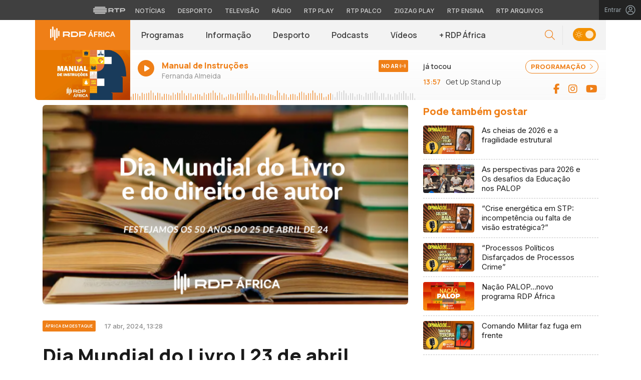

--- FILE ---
content_type: application/javascript
request_url: https://rdpafrica.rtp.pt/wp-content/themes/rdpafrica/includes/js/scripts.js?ver=17022025-1235
body_size: 13
content:
$(document).ready(function(){

  /**********************************************************
  ** Rotate navbar icon on mobile
  /**********************************************************/
  $('.navbar-toggler').click(function(){
    $(this).toggleClass('change');
    $('html , body').toggleClass('overflow-hidden');
    $('.mask-body').toggle();
  });

  $('.circle-plus').on('click', function(){
    $(this).toggleClass('opened');
  });

  $('.circle-plus').removeClass('opened');

  /**********************************************************
  ** Live Data for Live Radio
  /**********************************************************/
  function liveMetadataOnairNow(){

    var _timer21 = '';
    var timeWait = 60000;

    $.ajax({
      url: '//www.rtp.pt/play/livechannelonair.php?channel=94&howmanynext=1&howmanybefore=0&channeltype=radio' ,
      dataType: "json",
      error: function (data) {console.log('error ajax' , data)},
      success: function (data){

      var EPGcontentNow = data.raw.result[0].onair[0]['EPG'];
      var EPGcontentNext = data.raw.result[0].onair[-1];

      var tituloNow = EPGcontentNow['TITULO'];
      var duracaoNow = EPGcontentNow['duracao'];
      var paraAcabarNow = EPGcontentNow['timeToEnd'];
      var imagemNow = EPGcontentNow['IMAGE'].replace('img0.rtp.pt/EPG/imgth/phpThumb.php?src=', 'cdn-images.rtp.pt');
      var animadorNow = EPGcontentNow['COMENT1'];
      var dataIniNow = EPGcontentNow['realDateTime'].split(' ')[1].substr(0,5);
      var dataFimNow = EPGcontentNow['realEndDateTime'].split(' ')[1].substr(0,5);

      paraAcabarNow = paraAcabarNow.split(':');
      totalParaAcabar = parseInt(paraAcabarNow[0])*60+parseInt(paraAcabarNow[1]);
      duracaoNow = duracaoNow.split(':');
      totalDuracaoNow = parseInt(duracaoNow[0])*60+parseInt(duracaoNow[1]);
      percentagemDecorrida = parseInt((totalDuracaoNow-totalParaAcabar)*100/totalDuracaoNow);

      var tituloNext = EPGcontentNext['TITULO'];
      var dataIniNext = EPGcontentNext['realDateTime'].split(' ')[1].substr(0,5);
      var dataFimNext = EPGcontentNext['realEndDateTime'].split(' ')[1].substr(0,5);

  	  $('#liveTitulo').html(tituloNow);
  	  $('#animador').html(animadorNow);
  	  $('#livehorafim').html(dataFimNow);
      $('#liveImagem').css('background-image', 'url(' + imagemNow + ')');
      $('.time-gone').attr('offset' , percentagemDecorrida+'%');

      $('#nextTitulo').html(tituloNext);
  	  $('#nexthorainicio').html(dataIniNext);
  	  $('#nexthorafim').html(dataFimNext);

      // clearTimeout(_timer21);
      // _timer21 = setTimeout ( "liveMetadataOnairNow()", timeWait );

      }
    });
  }
  liveMetadataOnairNow();
  setInterval(liveMetadataOnairNow , 30000);

  /**********************************************************
  ** Search input
  /**********************************************************/

  $('.search-icon').click(function(){
  	event.preventDefault();
  	$('.search-input').animate({ width: "toggle" });
    $('.search-control').focus();
  });

  $('.close-btn').click(function(){
  	event.preventDefault();
  	$('.search-input').animate({ width: "toggle" });
  });

  $('.clean-search').click(function(){
    $('.search-control-page').val('');
    $('.search-control-page').focus();
  });

  /**********************************************************
  ** Show carousel nav only on hover
  /**********************************************************/

  if ($(window).width() > 992) {

    $('.owl-carousel').mouseenter(function(){
      $(this).find('.owl-nav:not(.disabled)').show();
    });

    $('.owl-carousel').mouseleave(function(){
      $(this).find('.owl-nav:not(.disabled)').hide();
    });

  }

});
